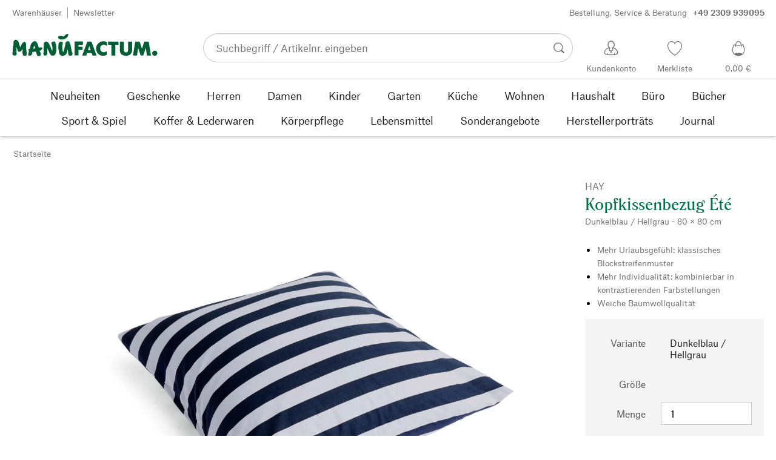

--- FILE ---
content_type: image/svg+xml
request_url: https://de.manufactum.com/sell/static/manufactum/img/mf-W2.bd44eaabbf550c09bd90.svg
body_size: 517
content:
<?xml version="1.0" encoding="utf-8"?>
<!-- Generator: Adobe Illustrator 23.0.4, SVG Export Plug-In . SVG Version: 6.00 Build 0)  -->
<svg version="1.1" id="Ebene_1" xmlns="http://www.w3.org/2000/svg" xmlns:xlink="http://www.w3.org/1999/xlink" x="0px" y="0px"
	 viewBox="0 0 453.5 453.5" style="enable-background:new 0 0 453.5 453.5;" xml:space="preserve">
<g>
	<path d="M437.4,85.5L437.4,85.5l-25.9,0l-9,51.2c-5.7-1.5-9.6-5.7-15.5-12.5c-7.9-9.1-18.8-21.7-39.5-21.7
		c-20.7,0-31.6,12.5-39.5,21.7c-7.5,8.6-11.8,13.1-20.8,13.1c-9,0-13.3-4.5-20.8-13.1c-7.9-9.1-18.8-21.7-39.5-21.7
		c-20.7,0-31.6,12.5-39.5,21.7c-7.5,8.6-11.8,13.1-20.8,13.1c-9,0-13.3-4.5-20.8-13.1c-7.9-9.1-18.8-21.7-39.5-21.7
		c-20.7,0-31.6,12.5-39.5,21.7c-6.3,7.3-10.4,11.6-16.8,12.8l-9-51.5H15l0,0L64.6,369h323.2L437.4,85.5L437.4,85.5z M398.2,161.1
		l-31.9,182.4H86L54.2,161.4c15.5-2.8,24.5-13.1,31.3-21c7.5-8.6,11.8-13.1,20.8-13.1c9,0,13.3,4.5,20.8,13.1
		c7.9,9.1,18.8,21.7,39.5,21.7c20.7,0,31.6-12.5,39.5-21.7c7.5-8.6,11.8-13.1,20.8-13.1c9,0,13.3,4.5,20.8,13.1
		c7.9,9.1,18.8,21.7,39.5,21.7c20.7,0,31.6-12.5,39.5-21.7c7.5-8.6,11.8-13.1,20.8-13.1c9,0,13.3,4.5,20.8,13.1
		C375,148,383.6,158,398.2,161.1L398.2,161.1z M304.9,254.1c0-23.8-6.1-54.6-36.3-54.6c-30.1,0-36.3,30.8-36.3,54.6
		c0,23.9,6.1,54.6,36.3,54.6C298.8,308.7,304.9,278,304.9,254.1L304.9,254.1z M287.8,254.1c0,21.9-4.2,40.4-19.2,40.4
		c-15,0-19.2-18.5-19.2-40.4s4.2-40.3,19.2-40.3C283.6,213.8,287.8,232.2,287.8,254.1L287.8,254.1z M164.5,250.1l-0.3-0.3
		c1.1-13.8,3.2-36,21.8-36c8.9,0,14.6,5.8,15.3,14.4h17.1c-0.9-17.1-15-28.6-31.7-28.6c-29.7,0-39.6,29.2-39.6,54.3
		c0,30.6,7.3,54.9,38.2,54.9c21,0,34.9-15.5,34.9-35.9c0-20.1-12.3-35.3-33.1-35.3C177.9,237.6,169.2,241.8,164.5,250.1L164.5,250.1
		z M165.9,272.6c0-11.6,6.4-21.5,18.9-21.5c12.3,0,18.4,10.2,18.4,21.5s-6.1,21.9-18.4,21.9C172.3,294.5,165.9,284,165.9,272.6
		L165.9,272.6z"/>
</g>
</svg>


--- FILE ---
content_type: image/svg+xml
request_url: https://de.manufactum.com/sell/static/manufactum/img/mf-PZ1.3417dd67cd282b38a13d.svg
body_size: 199
content:
<?xml version="1.0" encoding="utf-8"?>
<!-- Generator: Adobe Illustrator 23.0.4, SVG Export Plug-In . SVG Version: 6.00 Build 0)  -->
<svg version="1.1" id="Ebene_1" xmlns="http://www.w3.org/2000/svg" xmlns:xlink="http://www.w3.org/1999/xlink" x="0px" y="0px"
	 viewBox="0 0 453.5 453.5" style="enable-background:new 0 0 453.5 453.5;" xml:space="preserve">
<g>
	<path d="M385.5,227.3c0-87.5-71.2-158.7-158.7-158.7C139.2,68.5,68,139.8,68,227.3C68,314.8,139.2,386,226.7,386
		C314.3,386,385.5,314.8,385.5,227.3L385.5,227.3z M360,227.3c0,73.5-59.8,133.2-133.2,133.2c-73.5,0-133.2-59.8-133.2-133.2
		c0-73.5,59.8-133.2,133.2-133.2C300.2,94.1,360,153.8,360,227.3L360,227.3z M300.2,206.6c0-19.1-8.4-47.4-52.1-47.4h-67.6v153.2
		h26.8v-58.8h40.8C291.8,253.8,300.2,225.5,300.2,206.6L300.2,206.6z M273.4,206.4c0,19.3-14.8,25.3-26.8,25.3h-39.3v-50.6H247
		C261.2,181.1,273.4,186.2,273.4,206.4L273.4,206.4z"/>
</g>
</svg>
